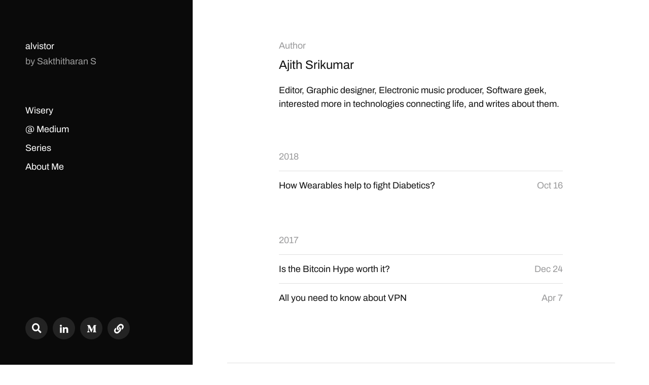

--- FILE ---
content_type: text/html; charset=utf-8
request_url: https://www.google.com/recaptcha/api2/aframe
body_size: 115
content:
<!DOCTYPE HTML><html><head><meta http-equiv="content-type" content="text/html; charset=UTF-8"></head><body><script nonce="I0q0QtwDYaCQduGajwhKVw">/** Anti-fraud and anti-abuse applications only. See google.com/recaptcha */ try{var clients={'sodar':'https://pagead2.googlesyndication.com/pagead/sodar?'};window.addEventListener("message",function(a){try{if(a.source===window.parent){var b=JSON.parse(a.data);var c=clients[b['id']];if(c){var d=document.createElement('img');d.src=c+b['params']+'&rc='+(localStorage.getItem("rc::a")?sessionStorage.getItem("rc::b"):"");window.document.body.appendChild(d);sessionStorage.setItem("rc::e",parseInt(sessionStorage.getItem("rc::e")||0)+1);localStorage.setItem("rc::h",'1762713420609');}}}catch(b){}});window.parent.postMessage("_grecaptcha_ready", "*");}catch(b){}</script></body></html>

--- FILE ---
content_type: application/javascript; charset=utf-8
request_url: https://fundingchoicesmessages.google.com/f/AGSKWxW4m5ivCljuRmd6oEmEPm95kpM9Guz1ImaIpNPsDTiCUzgOPlzimNuOZklufThtUdvwGylI60sIDbXOVmRmOsEUxwy2-oobXJngOM6iePmUbKLb8InT3EGxrugxSYFee6ONT4TiiEjAAiG4oCYZ0XyM_psAooOGuSncdn4S02qP3Yk1vHg2HIIzeicj/_/auditudeadunit..question_page_content:-abp-has(div:-abp-contains(ad))/300-250._468x60px_/adsensegb.
body_size: -1283
content:
window['199b5951-1b48-4ef7-aa3b-dc7ac1f0f146'] = true;